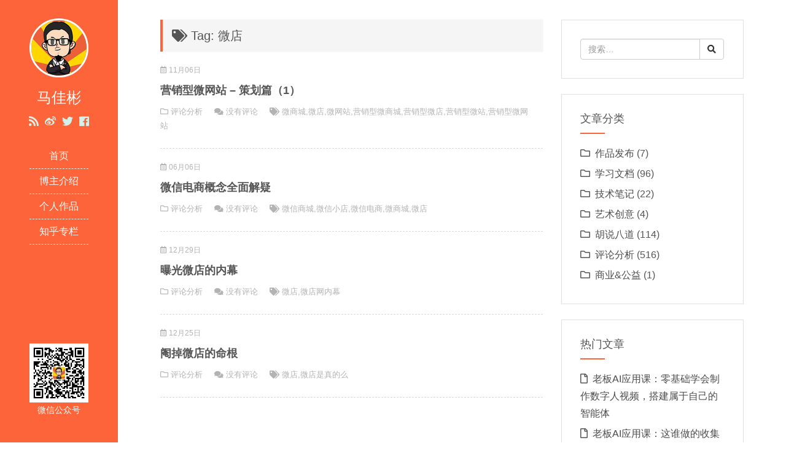

--- FILE ---
content_type: text/html; charset=UTF-8
request_url: https://www.majiabin.com/tag/%E5%BE%AE%E5%BA%97
body_size: 6690
content:
<!DOCTYPE html>
<html lang="zh-CN">
<head>
<meta charset="UTF-8">
<meta http-equiv="X-UA-Compatible" content="IE=edge">
<meta name="viewport" content="width=device-width, initial-scale=1, maximum-scale=1">
<title>微店 - 马佳彬博客</title>
<link rel="apple-touch-icon" href="https://www.majiabin.com/wp-content/themes/JieStyle-Two-master/images/icon_32.png">
<link rel="apple-touch-icon" sizes="152x152" href="https://www.majiabin.com/wp-content/themes/JieStyle-Two-master/images/icon_152.png">
<link rel="apple-touch-icon" sizes="167x167" href="https://www.majiabin.com/wp-content/themes/JieStyle-Two-master/images/icon_167.png">
<link rel="apple-touch-icon" sizes="180x180" href="https://www.majiabin.com/wp-content/themes/JieStyle-Two-master/images/icon_180.png">
<link rel="icon" href="https://www.majiabin.com/wp-content/themes/JieStyle-Two-master/images/icon_32.png" type="image/x-icon">
<link rel="stylesheet" href="https://www.majiabin.com/wp-content/themes/JieStyle-Two-master/css/bootstrap.min.css">
<link rel="stylesheet" href="https://www.majiabin.com/wp-content/themes/JieStyle-Two-master/css/fontawesome.min.css">
<link rel="stylesheet" href="https://www.majiabin.com/wp-content/themes/JieStyle-Two-master/style.css">
<link rel="pingback" href="https://www.majiabin.com/xmlrpc.php" />
<meta name='robots' content='max-image-preview:large' />
	<style>img:is([sizes="auto" i], [sizes^="auto," i]) { contain-intrinsic-size: 3000px 1500px }</style>
	<link rel="icon" href="https://www.majiabin.com/wp-content/uploads/2024/07/cropped-avatar-32x32.png" sizes="32x32" />
<link rel="icon" href="https://www.majiabin.com/wp-content/uploads/2024/07/cropped-avatar-192x192.png" sizes="192x192" />
<link rel="apple-touch-icon" href="https://www.majiabin.com/wp-content/uploads/2024/07/cropped-avatar-180x180.png" />
<meta name="msapplication-TileImage" content="https://www.majiabin.com/wp-content/uploads/2024/07/cropped-avatar-270x270.png" />
<style type="text/css">
a{color:#fd6439}
a:hover{color:#eb6039!important}
#header{background-color:#fd6439}
.widget .widget-title::after{background-color:#fd6439}
.uptop{border-left-color:#fd6439}
#titleBar .toggle:before{background:#fd6439}
</style>
</head>

<body>
<header id="header">
    <div class="avatar"><a href="https://www.majiabin.com" title="马佳彬博客"><img src="http://www.majiabin.com/images/avatar.png" alt="马佳彬博客" class="img-circle" width="50%"></a></div>
    <h1 id="name">马佳彬</h1>
    <div class="sns">
        <a href="https://www.majiabin.com/feed" target="_blank" rel="nofollow" data-toggle="tooltip" data-placement="top" title="RSS"><i class="fas fa-rss"></i></a>        <a href="https://weibo.com/majiabin" target="_blank" rel="nofollow" data-toggle="tooltip" data-placement="top" title="Weibo"><i class="fab fa-weibo"></i></a>        <a href="https://twitter.com/majiabin" target="_blank" rel="nofollow" data-toggle="tooltip" data-placement="top" title="Twitter"><i class="fab fa-twitter"></i></a>        <a href="https://www.facebook.com/majiabin" target="_blank" rel="nofollow" data-toggle="tooltip" data-placement="top" title="Facebook"><i class="fab fa-facebook"></i></a>            </div>
    <div class="nav">
        <ul><li><a href="http://www.majiabin.com" title="马佳彬个人博客首页">首页</a></li>
<li><a target="_blank" href="https://baike.baidu.com/item/%E9%A9%AC%E4%BD%B3%E5%BD%AC/868327?fr=aladdin" title="马佳彬个人介绍">博主介绍</a></li>
<li><a href="#">个人作品</a>
<ul class="sub-menu">
	<li><a target="_blank" href="https://baike.baidu.com/item/%E2%80%9C%E9%A9%AC%E2%80%9D%E9%81%93%E5%BE%AE%E4%BF%A1%EF%BC%9A%E5%85%A8%E9%9D%A2%E6%8B%86%E8%A7%A3%E5%BE%AE%E4%BF%A1%E8%90%A5%E9%94%80%E6%A8%A1%E5%BC%8F/13681146?fr=aladdin">《“马”道微信》</a></li>
	<li><a target="_blank" href="https://baike.baidu.com/item/%E5%BE%AE%E4%BF%A1%E8%90%A5%E9%94%80%E3%80%81%E8%BF%90%E8%90%A5%E5%85%A8%E9%9D%A2%E8%A7%A3%E6%9E%90">《微信营销、运营全面解析》</a></li>
</ul>
</li>
<li><a target="_blank" href="https://www.zhihu.com/people/immajiabin" title="马佳彬知乎专栏">知乎专栏</a></li>
</ul>    </div>
        <div class="weixin">
        <img src="http://www.majiabin.com/images/weixin.jpg" alt="微信公众号" width="50%">
        <p>微信公众号</p>
    </div>
    </header>
<div id="main">
    <div class="row box">
        <div class="col-md-8">
                        <h3 class="uptop"><i class="fas fa-tags"></i> Tag: 微店</h3>
                                    <article class="article-list-2 clearfix">
                <div class="post-time"><i class="far fa-calendar-alt"></i> 11月06日</div>
                <h1 class="post-title"><a href="https://www.majiabin.com/1553.html">营销型微网站 &#8211; 策划篇（1）</a></h1>
                <div class="post-meta">
                    <span class="meta-span"><i class="far fa-folder"></i> <a href="https://www.majiabin.com/category/plfx" rel="category tag">评论分析</a></span>
                    <span class="meta-span"><i class="fas fa-comments"></i> <a href="https://www.majiabin.com/1553.html#respond">没有评论</a></span>
                    <span class="meta-span hidden-xs"><i class="fas fa-tags"></i> <a href="https://www.majiabin.com/tag/%e5%be%ae%e5%95%86%e5%9f%8e" rel="tag">微商城</a>,<a href="https://www.majiabin.com/tag/%e5%be%ae%e5%ba%97" rel="tag">微店</a>,<a href="https://www.majiabin.com/tag/%e5%be%ae%e7%bd%91%e7%ab%99" rel="tag">微网站</a>,<a href="https://www.majiabin.com/tag/%e8%90%a5%e9%94%80%e5%9e%8b%e5%be%ae%e5%95%86%e5%9f%8e" rel="tag">营销型微商城</a>,<a href="https://www.majiabin.com/tag/%e8%90%a5%e9%94%80%e5%9e%8b%e5%be%ae%e5%ba%97" rel="tag">营销型微店</a>,<a href="https://www.majiabin.com/tag/%e8%90%a5%e9%94%80%e5%9e%8b%e5%be%ae%e7%ab%99" rel="tag">营销型微站</a>,<a href="https://www.majiabin.com/tag/%e8%90%a5%e9%94%80%e5%9e%8b%e5%be%ae%e7%bd%91%e7%ab%99" rel="tag">营销型微网站</a></span>
                </div>
            </article>
                        <article class="article-list-2 clearfix">
                <div class="post-time"><i class="far fa-calendar-alt"></i> 06月06日</div>
                <h1 class="post-title"><a href="https://www.majiabin.com/1389.html">微信电商概念全面解疑</a></h1>
                <div class="post-meta">
                    <span class="meta-span"><i class="far fa-folder"></i> <a href="https://www.majiabin.com/category/plfx" rel="category tag">评论分析</a></span>
                    <span class="meta-span"><i class="fas fa-comments"></i> <a href="https://www.majiabin.com/1389.html#respond">没有评论</a></span>
                    <span class="meta-span hidden-xs"><i class="fas fa-tags"></i> <a href="https://www.majiabin.com/tag/%e5%be%ae%e4%bf%a1%e5%95%86%e5%9f%8e" rel="tag">微信商城</a>,<a href="https://www.majiabin.com/tag/%e5%be%ae%e4%bf%a1%e5%b0%8f%e5%ba%97" rel="tag">微信小店</a>,<a href="https://www.majiabin.com/tag/%e5%be%ae%e4%bf%a1%e7%94%b5%e5%95%86" rel="tag">微信电商</a>,<a href="https://www.majiabin.com/tag/%e5%be%ae%e5%95%86%e5%9f%8e" rel="tag">微商城</a>,<a href="https://www.majiabin.com/tag/%e5%be%ae%e5%ba%97" rel="tag">微店</a></span>
                </div>
            </article>
                        <article class="article-list-2 clearfix">
                <div class="post-time"><i class="far fa-calendar-alt"></i> 12月29日</div>
                <h1 class="post-title"><a href="https://www.majiabin.com/1259.html">曝光微店的内幕</a></h1>
                <div class="post-meta">
                    <span class="meta-span"><i class="far fa-folder"></i> <a href="https://www.majiabin.com/category/plfx" rel="category tag">评论分析</a></span>
                    <span class="meta-span"><i class="fas fa-comments"></i> <a href="https://www.majiabin.com/1259.html#respond">没有评论</a></span>
                    <span class="meta-span hidden-xs"><i class="fas fa-tags"></i> <a href="https://www.majiabin.com/tag/%e5%be%ae%e5%ba%97" rel="tag">微店</a>,<a href="https://www.majiabin.com/tag/%e5%be%ae%e5%ba%97%e7%bd%91%e5%86%85%e5%b9%95" rel="tag">微店网内幕</a></span>
                </div>
            </article>
                        <article class="article-list-2 clearfix">
                <div class="post-time"><i class="far fa-calendar-alt"></i> 12月25日</div>
                <h1 class="post-title"><a href="https://www.majiabin.com/1251.html">阉掉微店的命根</a></h1>
                <div class="post-meta">
                    <span class="meta-span"><i class="far fa-folder"></i> <a href="https://www.majiabin.com/category/plfx" rel="category tag">评论分析</a></span>
                    <span class="meta-span"><i class="fas fa-comments"></i> <a href="https://www.majiabin.com/1251.html#respond">没有评论</a></span>
                    <span class="meta-span hidden-xs"><i class="fas fa-tags"></i> <a href="https://www.majiabin.com/tag/%e5%be%ae%e5%ba%97" rel="tag">微店</a>,<a href="https://www.majiabin.com/tag/%e5%be%ae%e5%ba%97%e6%98%af%e7%9c%9f%e7%9a%84%e4%b9%88" rel="tag">微店是真的么</a></span>
                </div>
            </article>
                        <nav style="float:right">
                            </nav>
        </div>
        <div class="col-md-4 hidden-xs hidden-sm">
            <aside class="widget clearfix">
    <form id="searchform" action="https://www.majiabin.com">
        <div class="input-group">
            <input type="search" class="form-control" placeholder="搜索…" value="" name="s">
            <span class="input-group-btn"><button class="btn btn-default" type="submit"><i class="fas fa-search"></i></button></span>
        </div>
    </form>
</aside>
<aside class="widget clearfix">
    <h4 class="widget-title">文章分类</h4>
    <ul class="widget-cat">
        	<li class="cat-item cat-item-3"><a href="https://www.majiabin.com/category/zpfb">作品发布</a> (7)
</li>
	<li class="cat-item cat-item-4"><a href="https://www.majiabin.com/category/xxwd">学习文档</a> (96)
</li>
	<li class="cat-item cat-item-5"><a href="https://www.majiabin.com/category/jsbj">技术笔记</a> (22)
</li>
	<li class="cat-item cat-item-6"><a href="https://www.majiabin.com/category/yishuchuangyi">艺术创意</a> (4)
</li>
	<li class="cat-item cat-item-7"><a href="https://www.majiabin.com/category/hushuo">胡说八道</a> (114)
</li>
	<li class="cat-item cat-item-8"><a href="https://www.majiabin.com/category/plfx">评论分析</a> (516)
</li>
	<li class="cat-item cat-item-242"><a href="https://www.majiabin.com/category/shangyehegongyi">商业&amp;公益</a> (1)
</li>
    </ul>
</aside>
<aside class="widget clearfix">
    <h4 class="widget-title">热门文章</h4>
    <ul class="widget-hot">
        
<li><a href="https://www.majiabin.com/2737.html" target="_blank" >老板AI应用课：零基础学会制作数字人视频，搭建属于自己的智能体</a></li>
<li><a href="https://www.majiabin.com/2744.html" target="_blank" >老板AI应用课：这谁做的收集表？太专业了！员工：AI自动生成的</a></li>
<li><a href="https://www.majiabin.com/2752.html" target="_blank" >老板AI应用课：动动嘴就能P图，还要设计师干嘛</a></li>
<li><a href="https://www.majiabin.com/2759.html" target="_blank" >老板AI应用课：我用半年时间，把公司客服系统彻底翻新了一遍</a></li>
<li><a href="https://www.majiabin.com/2762.html" target="_blank" >老板AI应用课：AI一键拆解分析视频，打造爆款就是这么简单</a></li>
<li><a href="https://www.majiabin.com/2764.html" target="_blank" >老板AI应用课：一句话让一个AI团队给你干活，全球首款L4级智能体母体系统MasterAgent的探索之旅</a></li>
<li><a href="https://www.majiabin.com/2765.html" target="_blank" >老板AI应用课：一句话生成短视频大片，全球首个纳米AI多智能体蜂群的探索之旅</a></li>
<li><a href="https://www.majiabin.com/2766.html" target="_blank" >老板AI应用课：AI生成MG动画，产品发布品牌宣传文化培训都能用</a></li>
<li><a href="https://www.majiabin.com/2767.html" target="_blank" >老板AI应用课：别用剪映了，试试这款超强的聚合式AI媒体处理工具</a></li>
<li><a href="https://www.majiabin.com/2768.html" target="_blank" >老板AI应用课：AI营销获客之什么是GEO</a></li>    </ul>
</aside>
<aside class="widget clearfix">
    <h4 class="widget-title">随机推荐</h4>
    <ul class="widget-hot">
            <li><a href="https://www.majiabin.com/1399.html" title="微信上卖什么、怎么卖能赚钱？">微信上卖什么、怎么卖能赚钱？</a></li>
            <li><a href="https://www.majiabin.com/2783.html" title="老板AI应用课：甩豆包图像生成几条街，谷歌的nano banana有点强">老板AI应用课：甩豆包图像生成几条街，谷歌的nano banana有点强</a></li>
            <li><a href="https://www.majiabin.com/522.html" title="在Photoshop中制作ipad清爽界面">在Photoshop中制作ipad清爽界面</a></li>
            <li><a href="https://www.majiabin.com/1063.html" title="淘宝中小卖家们，做你妹的微信营销啊！">淘宝中小卖家们，做你妹的微信营销啊！</a></li>
            <li><a href="https://www.majiabin.com/1213.html" title="微信运营人员应该选择什么样的公司？">微信运营人员应该选择什么样的公司？</a></li>
            <li><a href="https://www.majiabin.com/203.html" title="Lynda系列—C4DR12经典基础教程">Lynda系列—C4DR12经典基础教程</a></li>
            <li><a href="https://www.majiabin.com/518.html" title="国外25个新鲜的HTML5网页设计欣赏">国外25个新鲜的HTML5网页设计欣赏</a></li>
            <li><a href="https://www.majiabin.com/1358.html" title="京东微店和微商户究竟闹哪样？">京东微店和微商户究竟闹哪样？</a></li>
            <li><a href="https://www.majiabin.com/282.html" title="Android手机指令大全">Android手机指令大全</a></li>
            <li><a href="https://www.majiabin.com/427.html" title="Android优秀开源项目收集">Android优秀开源项目收集</a></li>
        </ul>
</aside>
<aside class="widget clearfix">
    <h4 class="widget-title">标签云</h4>
    <div class="widget-tags">
        <a href="https://www.majiabin.com/tag/agent" class="tag-cloud-link tag-link-792 tag-link-position-1" style="color:#14a046;font-size: 9.9718309859155pt;" aria-label="Agent (7 项);">Agent</a>
<a href="https://www.majiabin.com/tag/ai" class="tag-cloud-link tag-link-676 tag-link-position-2" style="color:#634a45;font-size: 13.521126760563pt;" aria-label="AI (17 项);">AI</a>
<a href="https://www.majiabin.com/tag/ai%e5%b7%a5%e5%85%b7" class="tag-cloud-link tag-link-799 tag-link-position-3" style="color:#19e475;font-size: 9.4788732394366pt;" aria-label="AI工具 (6 项);">AI工具</a>
<a href="https://www.majiabin.com/tag/ai%e7%94%9f%e5%9b%be" class="tag-cloud-link tag-link-730 tag-link-position-4" style="color:#69574f;font-size: 9.4788732394366pt;" aria-label="AI生图 (6 项);">AI生图</a>
<a href="https://www.majiabin.com/tag/ai%e8%a7%86%e9%a2%91" class="tag-cloud-link tag-link-744 tag-link-position-5" style="color:#c0debd;font-size: 9.9718309859155pt;" aria-label="AI视频 (7 项);">AI视频</a>
<a href="https://www.majiabin.com/tag/android%e7%bc%96%e7%a8%8b" class="tag-cloud-link tag-link-30 tag-link-position-6" style="color:#a6cd61;font-size: 9.4788732394366pt;" aria-label="Android编程 (6 项);">Android编程</a>
<a href="https://www.majiabin.com/tag/geo%e4%bc%98%e5%8c%96" class="tag-cloud-link tag-link-706 tag-link-position-7" style="color:#59ecf4;font-size: 8.7887323943662pt;" aria-label="GEO优化 (5 项);">GEO优化</a>
<a href="https://www.majiabin.com/tag/html5" class="tag-cloud-link tag-link-52 tag-link-position-8" style="color:#7c98d3;font-size: 9.9718309859155pt;" aria-label="Html5 (7 项);">Html5</a>
<a href="https://www.majiabin.com/tag/miui" class="tag-cloud-link tag-link-85 tag-link-position-9" style="color:#2b7366;font-size: 8pt;" aria-label="MIUI (4 项);">MIUI</a>
<a href="https://www.majiabin.com/tag/nano-banana-pro" class="tag-cloud-link tag-link-838 tag-link-position-10" style="color:#36424a;font-size: 9.4788732394366pt;" aria-label="nano banana pro (6 项);">nano banana pro</a>
<a href="https://www.majiabin.com/tag/wordpress" class="tag-cloud-link tag-link-121 tag-link-position-11" style="color:#f2462c;font-size: 8pt;" aria-label="wordpress (4 项);">wordpress</a>
<a href="https://www.majiabin.com/tag/%e4%b8%80%e9%94%ae%e8%bd%ac%e5%8f%91%e5%b0%8f%e8%a7%86%e9%a2%91" class="tag-cloud-link tag-link-509 tag-link-position-12" style="color:#e7290d;font-size: 8pt;" aria-label="一键转发小视频 (4 项);">一键转发小视频</a>
<a href="https://www.majiabin.com/tag/%e4%bc%81%e4%b8%9a%e5%be%ae%e4%bf%a1" class="tag-cloud-link tag-link-272 tag-link-position-13" style="color:#efd20d;font-size: 10.464788732394pt;" aria-label="企业微信 (8 项);">企业微信</a>
<a href="https://www.majiabin.com/tag/%e5%86%85%e5%ae%b9%e7%ad%96%e7%95%a5" class="tag-cloud-link tag-link-671 tag-link-position-14" style="color:#3bbf74;font-size: 10.464788732394pt;" aria-label="内容策略 (8 项);">内容策略</a>
<a href="https://www.majiabin.com/tag/%e5%9b%a2%e9%98%9f%e7%ad%96%e7%95%a5" class="tag-cloud-link tag-link-672 tag-link-position-15" style="color:#704dc2;font-size: 8.7887323943662pt;" aria-label="团队策略 (5 项);">团队策略</a>
<a href="https://www.majiabin.com/tag/%e5%bc%95%e6%b5%81" class="tag-cloud-link tag-link-528 tag-link-position-16" style="color:#22cb3e;font-size: 8pt;" aria-label="引流 (4 项);">引流</a>
<a href="https://www.majiabin.com/tag/%e5%be%ae%e4%bf%a1" class="tag-cloud-link tag-link-170 tag-link-position-17" style="color:#1b797a;font-size: 14.704225352113pt;" aria-label="微信 (23 项);">微信</a>
<a href="https://www.majiabin.com/tag/%e5%be%ae%e4%bf%a1%e5%85%ac%e4%bc%97%e8%b4%a6%e5%8f%b7%e6%8e%a8%e5%b9%bf" class="tag-cloud-link tag-link-258 tag-link-position-18" style="color:#ba930d;font-size: 8.7887323943662pt;" aria-label="微信公众账号推广 (5 项);">微信公众账号推广</a>
<a href="https://www.majiabin.com/tag/%e5%be%ae%e4%bf%a1%e5%8d%96%e8%b4%a7" class="tag-cloud-link tag-link-412 tag-link-position-19" style="color:#1f1304;font-size: 9.4788732394366pt;" aria-label="微信卖货 (6 项);">微信卖货</a>
<a href="https://www.majiabin.com/tag/%e5%be%ae%e4%bf%a1%e5%9f%b9%e8%ae%ad" class="tag-cloud-link tag-link-265 tag-link-position-20" style="color:#93dac1;font-size: 8.7887323943662pt;" aria-label="微信培训 (5 项);">微信培训</a>
<a href="https://www.majiabin.com/tag/%e5%be%ae%e4%bf%a1%e5%a4%9a%e5%bc%80" class="tag-cloud-link tag-link-358 tag-link-position-21" style="color:#8e74f8;font-size: 8.7887323943662pt;" aria-label="微信多开 (5 项);">微信多开</a>
<a href="https://www.majiabin.com/tag/%e5%be%ae%e4%bf%a1%e5%ba%94%e7%94%a8" class="tag-cloud-link tag-link-253 tag-link-position-22" style="color:#1fa2a0;font-size: 8.7887323943662pt;" aria-label="微信应用 (5 项);">微信应用</a>
<a href="https://www.majiabin.com/tag/%e5%be%ae%e4%bf%a1%e6%8e%a8%e5%b9%bf" class="tag-cloud-link tag-link-255 tag-link-position-23" style="color:#972493;font-size: 10.957746478873pt;" aria-label="微信推广 (9 项);">微信推广</a>
<a href="https://www.majiabin.com/tag/%e5%be%ae%e4%bf%a1%e6%8e%a8%e5%b9%bf%e5%bc%95%e6%b5%81" class="tag-cloud-link tag-link-481 tag-link-position-24" style="color:#4ac378;font-size: 16.774647887324pt;" aria-label="微信推广引流 (38 项);">微信推广引流</a>
<a href="https://www.majiabin.com/tag/%e5%be%ae%e4%bf%a1%e6%9c%8b%e5%8f%8b%e5%9c%88%e8%90%a5%e9%94%80" class="tag-cloud-link tag-link-368 tag-link-position-25" style="color:#3c979e;font-size: 8pt;" aria-label="微信朋友圈营销 (4 项);">微信朋友圈营销</a>
<a href="https://www.majiabin.com/tag/%e5%be%ae%e4%bf%a1%e7%94%b5%e5%95%86" class="tag-cloud-link tag-link-171 tag-link-position-26" style="color:#391137;font-size: 13.718309859155pt;" aria-label="微信电商 (18 项);">微信电商</a>
<a href="https://www.majiabin.com/tag/%e5%be%ae%e4%bf%a1%e8%90%a5%e9%94%80" class="tag-cloud-link tag-link-172 tag-link-position-27" style="color:#4a39d2;font-size: 15.197183098592pt;" aria-label="微信营销 (26 项);">微信营销</a>
<a href="https://www.majiabin.com/tag/%e5%be%ae%e5%95%86" class="tag-cloud-link tag-link-415 tag-link-position-28" style="color:#e4b4f5;font-size: 11.352112676056pt;" aria-label="微商 (10 项);">微商</a>
<a href="https://www.majiabin.com/tag/%e5%be%ae%e5%95%86%e5%9f%8e" class="tag-cloud-link tag-link-391 tag-link-position-29" style="color:#f22ab2;font-size: 8.7887323943662pt;" aria-label="微商城 (5 项);">微商城</a>
<a href="https://www.majiabin.com/tag/%e5%be%ae%e5%95%86%e7%a0%b4%e5%b1%80" class="tag-cloud-link tag-link-516 tag-link-position-30" style="color:#52a8c4;font-size: 8.7887323943662pt;" aria-label="微商破局 (5 项);">微商破局</a>
<a href="https://www.majiabin.com/tag/%e5%be%ae%e5%ba%97" class="tag-cloud-link tag-link-339 tag-link-position-31" style="color:#ea48e9;font-size: 8pt;" aria-label="微店 (4 项);">微店</a>
<a href="https://www.majiabin.com/tag/%e5%be%ae%e7%bd%91%e7%ab%99" class="tag-cloud-link tag-link-390 tag-link-position-32" style="color:#9b51d0;font-size: 8pt;" aria-label="微网站 (4 项);">微网站</a>
<a href="https://www.majiabin.com/tag/%e6%98%93%e4%bf%a1" class="tag-cloud-link tag-link-286 tag-link-position-33" style="color:#64fe1b;font-size: 8pt;" aria-label="易信 (4 项);">易信</a>
<a href="https://www.majiabin.com/tag/%e6%99%ba%e8%83%bd%e4%bd%93" class="tag-cloud-link tag-link-694 tag-link-position-34" style="color:#64b2cd;font-size: 10.464788732394pt;" aria-label="智能体 (8 项);">智能体</a>
<a href="https://www.majiabin.com/tag/%e6%b4%bb%e5%8a%a8%e7%ad%96%e7%95%a5" class="tag-cloud-link tag-link-669 tag-link-position-35" style="color:#189542;font-size: 8pt;" aria-label="活动策略 (4 项);">活动策略</a>
<a href="https://www.majiabin.com/tag/%e7%94%a8%e6%88%b7%e7%ad%96%e7%95%a5" class="tag-cloud-link tag-link-668 tag-link-position-36" style="color:#23dbe1;font-size: 8pt;" aria-label="用户策略 (4 项);">用户策略</a>
<a href="https://www.majiabin.com/tag/%e7%9b%b4%e6%92%ad%e5%8d%96%e8%b4%a7" class="tag-cloud-link tag-link-568 tag-link-position-37" style="color:#4e3545;font-size: 13.521126760563pt;" aria-label="直播卖货 (17 项);">直播卖货</a>
<a href="https://www.majiabin.com/tag/%e7%9b%b4%e6%92%ad%e5%b8%a6%e8%b4%a7" class="tag-cloud-link tag-link-572 tag-link-position-38" style="color:#5dfb21;font-size: 14.30985915493pt;" aria-label="直播带货 (21 项);">直播带货</a>
<a href="https://www.majiabin.com/tag/%e7%a7%81%e5%9f%9f%e8%bf%90%e8%90%a5" class="tag-cloud-link tag-link-659 tag-link-position-39" style="color:#52a58c;font-size: 16.971830985915pt;" aria-label="私域运营 (40 项);">私域运营</a>
<a href="https://www.majiabin.com/tag/%e7%ad%96%e7%95%a5%e5%b8%83%e5%b1%80" class="tag-cloud-link tag-link-667 tag-link-position-40" style="color:#c46048;font-size: 9.9718309859155pt;" aria-label="策略布局 (7 项);">策略布局</a>
<a href="https://www.majiabin.com/tag/%e7%bd%91%e7%ab%99%e8%ae%be%e8%ae%a1%e6%a1%88%e4%be%8b" class="tag-cloud-link tag-link-217 tag-link-position-41" style="color:#6a6ffb;font-size: 8pt;" aria-label="网站设计案例 (4 项);">网站设计案例</a>
<a href="https://www.majiabin.com/tag/%e7%bd%91%e7%bb%9c%e8%90%a5%e9%94%80" class="tag-cloud-link tag-link-505 tag-link-position-42" style="color:#2da106;font-size: 8.7887323943662pt;" aria-label="网络营销 (5 项);">网络营销</a>
<a href="https://www.majiabin.com/tag/%e8%80%81%e6%9d%bf%e9%ab%98%e7%ae%a1%e5%ad%a6ai" class="tag-cloud-link tag-link-678 tag-link-position-43" style="color:#da1b02;font-size: 22pt;" aria-label="老板高管学AI (131 项);">老板高管学AI</a>
<a href="https://www.majiabin.com/tag/%e8%87%aa%e5%aa%92%e4%bd%93" class="tag-cloud-link tag-link-252 tag-link-position-44" style="color:#27948a;font-size: 8.7887323943662pt;" aria-label="自媒体 (5 项);">自媒体</a>
<a href="https://www.majiabin.com/tag/%e8%b1%86%e5%8c%85" class="tag-cloud-link tag-link-736 tag-link-position-45" style="color:#939c75;font-size: 9.4788732394366pt;" aria-label="豆包 (6 项);">豆包</a>    </div>
</aside>
        </div>
    </div>
</div>
<div class="footer_search visible-xs visible-sm">
    <form id="searchform" action="https://www.majiabin.com">
        <div class="input-group">
            <input type="search" class="form-control" placeholder="搜索…" value="" name="s">
            <span class="input-group-btn"><button class="btn btn-default" type="submit"><i class="fas fa-search"></i></button></span>
        </div>
    </form>
</div>
<footer id="footer">
    <div class="copyright">
        <p><i class="far fa-copyright"></i> 2010 - 2025 <b>马佳彬博客  www.majiabin.com</b></p>
        <p>Powered by <b>WordPress</b>. Theme by <a href="https://tangjie.me/jiestyle-two" data-toggle="tooltip" data-placement="top"  target="_blank"><b>JieStyle Two</b></a>         
      <b><span id="runtime_span" style="color: #fd6439;"></span></b>
<script type="text/javascript">function show_runtime(){window.setTimeout("show_runtime()",1000);X=new 
Date("1/13/2010 11:55:00");
Y=new Date();T=(Y.getTime()-X.getTime());M=24*60*60*1000;
a=T/M;A=Math.floor(a);b=(a-A)*24;B=Math.floor(b);c=(b-B)*60;C=Math.floor((b-B)*60);D=Math.floor((c-C)*60);
runtime_span.innerHTML="本博客已运行: "+A+"天"+B+"小时"+C+"分"+D+"秒"}show_runtime();</script>
        
        </p>
	   
    </div>
    <div style="display:none;"><script charset="UTF-8" id="LA_COLLECT" src="//sdk.51.la/js-sdk-pro.min.js"></script>
<script>LA.init({id:"K6H9XP21Jp4lejYZ",ck:"K6H9XP21Jp4lejYZ",autoTrack:true,hashMode:true,screenRecord:true})</script></div>
</footer>
<script type="text/javascript" src="https://www.majiabin.com/wp-content/themes/JieStyle-Two-master/js/jquery.min.js"></script>
<script type="text/javascript" src="https://www.majiabin.com/wp-content/themes/JieStyle-Two-master/js/bootstrap.min.js"></script>
<script type="text/javascript" src="https://www.majiabin.com/wp-content/themes/JieStyle-Two-master/js/skel.min.js"></script>
<script type="text/javascript" src="https://www.majiabin.com/wp-content/themes/JieStyle-Two-master/js/util.min.js"></script>
<script type="text/javascript" src="https://www.majiabin.com/wp-content/themes/JieStyle-Two-master/js/nav.js"></script>
<script>
$(function() {
    $('[data-toggle="tooltip"]').tooltip()
});
</script>
</body>
</html>
<!-- Dynamic page generated in 0.277 seconds. -->
<!-- Cached page generated by WP-Super-Cache on 2026-01-25 21:59:23 -->

<!-- super cache -->